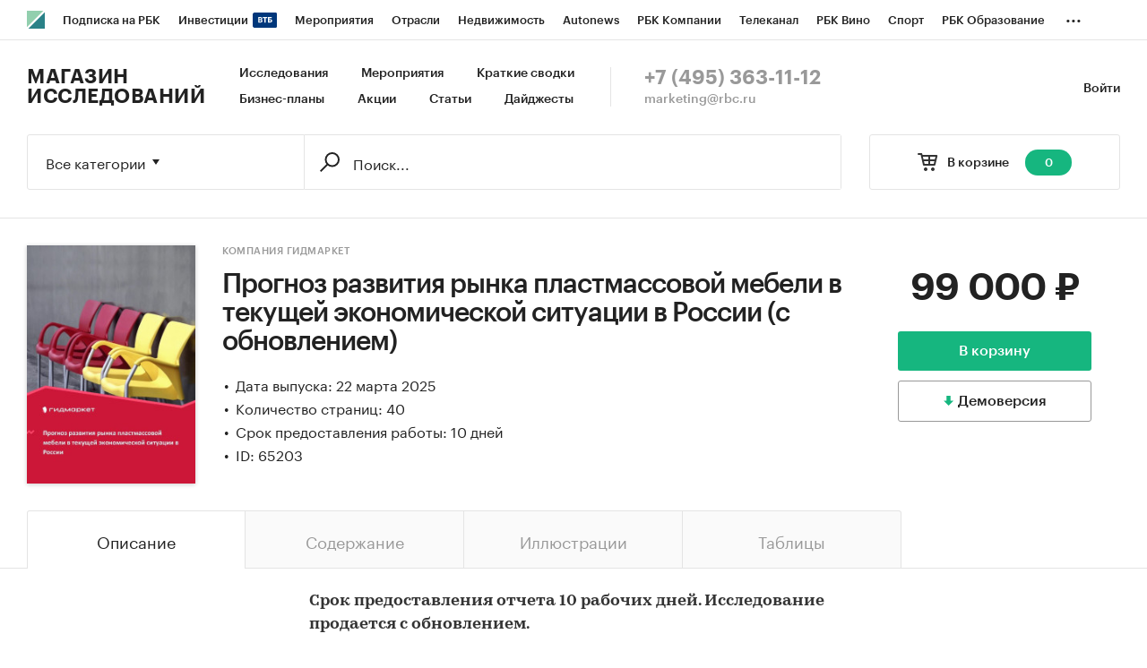

--- FILE ---
content_type: text/html; charset=utf-8
request_url: https://marketing.rbc.ru/research/43494/
body_size: 11825
content:


<!DOCTYPE html>
<html>
<head>
    <meta http-equiv="Content-Type" content="text/html; charset=utf-8"/>
    <meta http-equiv="X-UA-Compatible" content="IE=edge,chrome=1"/>
    <meta http-equiv="Cache-Control" content="no-cache, no-store, must-revalidate"/>
    <meta http-equiv="Pragma" content="no-cache"/>
    <meta http-equiv="Expires" content="0"/>
    <meta http-equiv="cleartype" content="on"/>
    <meta name="viewport" content="width=device-width, initial-scale=1.0, user-scalable=no, minimum-scale=1.0, maximum-scale=1.0"/>
    <meta name="HandheldFriendly" content="True"/>
    <meta name="format-detection" content="telephone=no">

    <link rel="icon" type="image/png" href="https://s.rbk.ru/v5_marketing_static/marketing-1.2.10/images/favicon.png">
    <!--[if IE]><link rel="shortcut icon" href="https://s.rbk.ru/v5_marketing_static/marketing-1.2.10/images/favicon.ico"/><![endif]-->

    
        
<title>Прогноз развития рынка пластмассовой мебели в текущей экономической ситуации в России (с обновлением) :: РБК Магазин исследований</title>
<meta name='description' content="Прогноз развития рынка пластмассовой мебели в текущей экономической ситуации в России (с обновлением) :: РБК Магазин исследований">
<meta name='title' content="Прогноз развития рынка пластмассовой мебели в текущей экономической ситуации в России (с обновлением) :: РБК Магазин исследований">
<meta name="copyright" content="&quot;РосБизнесКонсалтинг&quot;"/>
<meta http-equiv="reply-to" content="webmaster@rbc.ru"/>

    <link rel="canonical" href="https://marketing.rbc.ru/research/43494/"/>
    <meta property="og:url" content="https://marketing.rbc.ru/research/43494/" />

<meta property="og:site_name" content="РБК Магазин исследований" />
<meta property="og:title" content="Прогноз развития рынка пластмассовой мебели в текущей экономической ситуации в России (с обновлением) :: РБК Магазин исследований" />
<meta property="og:type" content="article">
<meta property="og:description" content="Прогноз развития рынка пластмассовой мебели в текущей экономической ситуации в России (с обновлением) :: РБК Магазин исследований" />

    <meta property="og:image" content="https://s.rbk.ru/v5_marketing_media/images/9/04/557426515520049.jpg" />
    <link rel="https://s.rbk.ru/v5_marketing_media/images/9/04/557426515520049.jpg">

<meta name="twitter:card" content="article">
<meta name="twitter:site" content="@ru_rbc">
<meta name="twitter:creator" content="@ru_rbc">
<meta name="twitter:title" content="Прогноз развития рынка пластмассовой мебели в текущей экономической ситуации в России (с обновлением) :: РБК Магазин исследований">
<meta name="twitter:description" content="Прогноз развития рынка пластмассовой мебели в текущей экономической ситуации в России (с обновлением) :: РБК Магазин исследований">

    

    <link rel="preload" href="https://s.rbk.ru/v5_marketing_static/marketing-1.2.10/assets/styles/_main.css?286490010231668642117915118417904777208" media="screen" as="style"/>
    <link rel="stylesheet" href="https://s.rbk.ru/v5_marketing_static/marketing-1.2.10/assets/styles/_main.css?286490010231668642117915118417904777208" media="screen"/>
    <link rel="preload" href="//s.rbk.ru/files_static/edd/static/fonts/7/build/_marketing-fonts.css?286490010231668642117915118417904777208" media="screen" as="style"/>
    <link rel="stylesheet" href="//s.rbk.ru/files_static/edd/static/fonts/7/build/_marketing-fonts.css?286490010231668642117915118417904777208" media="screen"/>
    <link rel="preload" href="https://s.rbk.ru/v5_marketing_static/marketing-1.2.10/assets/scripts/_core.js?286490010231668642117915118417904777208" as="script"/>
    <script src="https://s.rbk.ru/v5_marketing_static/marketing-1.2.10/assets/scripts/_core.js?286490010231668642117915118417904777208"></script>

    <script>
        RA.config.set('urls.static', 'https://s.rbk.ru/v5_marketing_static/marketing-1.2.10/assets/');
        RA.config.set('layoutMinWidth', 1024);
        RA.config.set('toplineHeight', 36);
        RA.config.set('counters.ya.idCounter', 39449700);
    </script>

    
<!-- Google Tag Manager -->
<script>(function(w,d,s,l,i){w[l]=w[l]||[];w[l].push({'gtm.start':
        new Date().getTime(),event:'gtm.js'});var f=d.getElementsByTagName(s)[0],
        j=d.createElement(s),dl=l!='dataLayer'?'&l='+l:'';j.async=true;j.src=
        'https://www.googletagmanager.com/gtm.js?id='+i+dl;f.parentNode.insertBefore(j,f);
    })(window,document,'script','dataLayer','GTM-W4XV2HZ');</script>
<!-- End Google Tag Manager -->

</head>
<body class="research-view js-basket-item">
    <script>
       new Image().src = "//counter.yadro.ru/hit;RBCRU?r" +
            escape(document.referrer) + ((typeof(screen) == "undefined") ? "" :
            ";s" + screen.width + "*" + screen.height + "*" + (screen.colorDepth ?
                screen.colorDepth : screen.pixelDepth)) + ";u" + escape(document.URL) +
            ";" + Math.random();
    </script>
    <!-- Google Tag Manager (noscript) -->
<noscript><iframe src="https://www.googletagmanager.com/ns.html?id=GTM-W4XV2HZ"
                  height="0" width="0" style="display:none;visibility:hidden"></iframe></noscript>
<!-- End Google Tag Manager (noscript) -->

<!-- Global site tag (gtag.js) - Google Analytics -->
<script async src="https://www.googletagmanager.com/gtag/js?id=UA-22677285-1"></script>
<script>
    window.dataLayer = window.dataLayer || [];
    function gtag(){dataLayer.push(arguments);}
    gtag('js', new Date());
    gtag('config', 'UA-22677285-1');
</script>

    
        <!-- weborama -->
<script type='text/javascript'>
    var wamid = '2641';
    var typ = '3';
    var Wvar=[];
    Wvar.push("domain",location.host);

    (function() {
        var w = document.createElement("script");
        w.type = "text/javascript";
        w.src = document.location.protocol + "//cstatic.weborama.fr/js/wam/customers/wamfactory_dpm.wildcard.min.js?rnd="+new Date().getTime();
        w.async = true;
        var body = document.getElementsByTagName('script')[0];
        body.parentNode.insertBefore(w,body);
    })();
</script>
<!-- /weborama -->
    

    
    



<div class="product__float js-research-view-float">
    <div class="product__float__wrap">
        <div class="product__float__price">
            <div class="product__float__sum">
                <span class="product__float__sum-after">
                    
                        99 000 ₽
                    
                </span>
            </div>
            <div class="product__float__buttons">
                
                    <form method="post" action="/research/issue/65203/add-to-cart/" novalidate class="js-baket-button" data-type="add">
                        <input type='hidden' name='csrfmiddlewaretoken' value='fxOXxwLcBCEYqa8n1hsP6RrOIrSmL8tuTeGkOHYA9IJRlg1vbP3zg04XURbHkadr' />
                        <button type="submit" class="product__float__buy js-reach-goal" data-yandex-name="binclick">В корзину</button>
                    </form>
                
            </div>
            
                
                    <span data-id="65203" data-csrf="fxOXxwLcBCEYqa8n1hsP6RrOIrSmL8tuTeGkOHYA9IJRlg1vbP3zg04XURbHkadr" data-type="demo" class="product__float__demo js-demo js-reach-goal" data-yandex-name="democlick">
                        <span class="product__float__demo__inner">Демоверсия</span>
                    </span>
                
            
        </div>
        <div class="product__float__main">
            <span class="product__float__image-wrap">
                <span class="g-image-block">
                    
                        <img src="https://s.rbk.ru/v5_marketing_media/resized/300x300/images/9/04/557426515520049.jpg" class="g-image" alt="" />
                    
                </span>
            </span>
            
                <div class="product__float__title">
                    Прогноз развития рынка пластмассовой мебели в текущей экономической ситуации в России (с обновлением)
                </div>
                <div class="product__float__title-invisible"></div>
            
        </div>
    </div>
</div>



    
        
<div class="topline js-topline-wrap">
    <div class="topline__desktop js-topline">
        <div class="topline__list js-topline-left">
            <a class="topline__logo-block" href="https://www.rbc.ru/">
    <span class="topline__logo "></span>
</a>

            <div class="topline__projects-wrap js-topline-first">
                <div class="topline__items-container js-topline-dropdown-container">
                    <div class="topline__projects">
                        

                    
    <li class="topline__item-block is-big js-topline-item">
        <a
            href="https://pro.rbc.ru/?from=topline_main"
            class="topline__item js-yandex-counter"
            data-yandex-name="from_topline"
            data-yandex-params='{url: "https://pro.rbc.ru/?from=topline_main"}'
            
        >
            <span>Подписка на РБК</span>
                    </a>
    </li>
                    
    <li class="topline__item-block is-big is-outline js-topline-item">
        <a
            href="https://www.rbc.ru/quote?utm_source=topline"
            class="topline__item js-yandex-counter"
            data-yandex-name="from_topline"
            data-yandex-params='{url: "https://www.rbc.ru/quote?utm_source=topline"}'
            
        >
            <span>Инвестиции</span>
                            <span class="topline__item__image-block">
                    <img
                        src="https://s0.rbk.ru/v6_top_pics/media/img/2/89/347628703693892.svg"
                        class="topline__item__image"
                        alt=""
                        loading="lazy"
                        decoding="async"
                    />
                </span>
                    </a>
    </li>
                    
    <li class="topline__item-block is-big js-topline-item">
        <a
            href="https://events.rbc.ru/?utm_source=topline"
            class="topline__item js-yandex-counter"
            data-yandex-name="from_topline"
            data-yandex-params='{url: "https://events.rbc.ru/?utm_source=topline"}'
            
        >
            <span>Мероприятия</span>
                    </a>
    </li>
                    
    <li class="topline__item-block is-big js-topline-item">
        <a
            href="https://www.rbc.ru/industries?utm_source=topline"
            class="topline__item js-yandex-counter"
            data-yandex-name="from_topline"
            data-yandex-params='{url: "https://www.rbc.ru/industries?utm_source=topline"}'
            
        >
            <span>Отрасли</span>
                    </a>
    </li>
                    
    <li class="topline__item-block is-big js-topline-item">
        <a
            href="https://realty.rbc.ru/?utm_source=topline"
            class="topline__item js-yandex-counter"
            data-yandex-name="from_topline"
            data-yandex-params='{url: "https://realty.rbc.ru/?utm_source=topline"}'
            
        >
            <span>Недвижимость</span>
                    </a>
    </li>
                    
    <li class="topline__item-block is-big js-topline-item">
        <a
            href="https://www.autonews.ru/?utm_source=topline"
            class="topline__item js-yandex-counter"
            data-yandex-name="from_topline"
            data-yandex-params='{url: "https://www.autonews.ru/?utm_source=topline"}'
            
        >
            <span>Autonews</span>
                    </a>
    </li>
                    
    <li class="topline__item-block is-big js-topline-item">
        <a
            href="https://companies.rbc.ru/?utm_source=topline"
            class="topline__item js-yandex-counter"
            data-yandex-name="from_topline"
            data-yandex-params='{url: "https://companies.rbc.ru/?utm_source=topline"}'
            
        >
            <span>РБК Компании</span>
                    </a>
    </li>
                    
    <li class="topline__item-block is-big js-topline-item">
        <a
            href="https://tv.rbc.ru/?utm_source=topline"
            class="topline__item js-yandex-counter"
            data-yandex-name="from_topline"
            data-yandex-params='{url: "https://tv.rbc.ru/?utm_source=topline"}'
            
        >
            <span>Телеканал</span>
                    </a>
    </li>
                    
    <li class="topline__item-block is-big js-topline-item">
        <a
            href="https://www.rbc.ru/wine?utm_source=rbc&amp;utm_medium=menu"
            class="topline__item js-yandex-counter"
            data-yandex-name="from_topline"
            data-yandex-params='{url: "https://www.rbc.ru/wine?utm_source=rbc&amp;utm_medium=menu"}'
            
        >
            <span>РБК Вино</span>
                    </a>
    </li>
                    
    <li class="topline__item-block is-big js-topline-item">
        <a
            href="https://sportrbc.ru/?utm_source=topline"
            class="topline__item js-yandex-counter"
            data-yandex-name="from_topline"
            data-yandex-params='{url: "https://sportrbc.ru/?utm_source=topline"}'
            
        >
            <span>Спорт</span>
                    </a>
    </li>
                    
    <li class="topline__item-block is-big js-topline-item">
        <a
            href="https://www.rbc.ru/story/68ff449a9a7947801a19298b?from=topline_menu"
            class="topline__item js-yandex-counter"
            data-yandex-name="from_topline"
            data-yandex-params='{url: "https://www.rbc.ru/story/68ff449a9a7947801a19298b?from=topline_menu"}'
            
        >
            <span>РБК Образование</span>
                    </a>
    </li>
                    
    <li class="topline__item-block is-big js-topline-item">
        <a
            href="https://www.rbc.ru/life?utm_source=topline"
            class="topline__item js-yandex-counter"
            data-yandex-name="from_topline"
            data-yandex-params='{url: "https://www.rbc.ru/life?utm_source=topline"}'
            
        >
            <span>РБК Life</span>
                    </a>
    </li>
                    
    <li class="topline__item-block is-big js-topline-item">
        <a
            href="https://trends.rbc.ru/trends/?utm_source=topline"
            class="topline__item js-yandex-counter"
            data-yandex-name="from_topline"
            data-yandex-params='{url: "https://trends.rbc.ru/trends/?utm_source=topline"}'
            
        >
            <span>Тренды</span>
                    </a>
    </li>
                    
    <li class="topline__item-block is-big js-topline-item">
        <a
            href="https://visionaries.rbc.ru/?utm_source=rbc_topline"
            class="topline__item js-yandex-counter"
            data-yandex-name="from_topline"
            data-yandex-params='{url: "https://visionaries.rbc.ru/?utm_source=rbc_topline"}'
            
        >
            <span>Визионеры</span>
                    </a>
    </li>
                    
    <li class="topline__item-block is-big js-topline-item">
        <a
            href="https://www.rbc.ru/national"
            class="topline__item js-yandex-counter"
            data-yandex-name="from_topline"
            data-yandex-params='{url: "https://www.rbc.ru/national"}'
            
        >
            <span>Национальные проекты</span>
                    </a>
    </li>
                    
    <li class="topline__item-block is-big js-topline-item">
        <a
            href="https://www.rbc.ru/gorod/?utm_source=topline"
            class="topline__item js-yandex-counter"
            data-yandex-name="from_topline"
            data-yandex-params='{url: "https://www.rbc.ru/gorod/?utm_source=topline"}'
            
        >
            <span>Город</span>
                    </a>
    </li>
                    
    <li class="topline__item-block is-big js-topline-item">
        <a
            href="https://style.rbc.ru/?utm_source=topline"
            class="topline__item js-yandex-counter"
            data-yandex-name="from_topline"
            data-yandex-params='{url: "https://style.rbc.ru/?utm_source=topline"}'
            
        >
            <span>Стиль</span>
                    </a>
    </li>
                    
    <li class="topline__item-block is-big js-topline-item">
        <a
            href="https://www.rbc.ru/crypto/?utm_source=topline"
            class="topline__item js-yandex-counter"
            data-yandex-name="from_topline"
            data-yandex-params='{url: "https://www.rbc.ru/crypto/?utm_source=topline"}'
            
        >
            <span>Крипто</span>
                    </a>
    </li>
                    
    <li class="topline__item-block is-big js-topline-item">
        <a
            href="https://plus.rbc.ru/?utm_source=topline"
            class="topline__item js-yandex-counter"
            data-yandex-name="from_topline"
            data-yandex-params='{url: "https://plus.rbc.ru/?utm_source=topline"}'
            
        >
            <span>РБК Бизнес-среда</span>
                    </a>
    </li>
                    
    <li class="topline__item-block is-big js-topline-item">
        <a
            href="https://www.rbc.ru/dc/?utm_source=topline"
            class="topline__item js-yandex-counter"
            data-yandex-name="from_topline"
            data-yandex-params='{url: "https://www.rbc.ru/dc/?utm_source=topline"}'
            
        >
            <span>Дискуссионный клуб</span>
                    </a>
    </li>
                    
    <li class="topline__item-block is-big js-topline-item">
        <a
            href="https://marketing.rbc.ru/?utm_source=topline"
            class="topline__item js-yandex-counter"
            data-yandex-name="from_topline"
            data-yandex-params='{url: "https://marketing.rbc.ru/?utm_source=topline"}'
            
        >
            <span>Исследования</span>
                    </a>
    </li>
                    
    <li class="topline__item-block is-big js-topline-item">
        <a
            href="https://ratings.ru/?utm_source=topline"
            class="topline__item js-yandex-counter"
            data-yandex-name="from_topline"
            data-yandex-params='{url: "https://ratings.ru/?utm_source=topline"}'
            
        >
            <span>Кредитные рейтинги</span>
                    </a>
    </li>
                    
    <li class="topline__item-block is-big js-topline-item">
        <a
            href="https://biztorg.ru/?utm_source=topline"
            class="topline__item js-yandex-counter"
            data-yandex-name="from_topline"
            data-yandex-params='{url: "https://biztorg.ru/?utm_source=topline"}'
            
        >
            <span>Франшизы</span>
                    </a>
    </li>
                    
    <li class="topline__item-block is-big js-topline-item">
        <a
            href="https://www.rbc.ru/newspaper/?utm_source=topline"
            class="topline__item js-yandex-counter"
            data-yandex-name="from_topline"
            data-yandex-params='{url: "https://www.rbc.ru/newspaper/?utm_source=topline"}'
            
        >
            <span>Газета</span>
                    </a>
    </li>
                    
    <li class="topline__item-block is-big js-topline-item">
        <a
            href="https://spbspecials.rbc.ru/?utm_source=topline"
            class="topline__item js-yandex-counter"
            data-yandex-name="from_topline"
            data-yandex-params='{url: "https://spbspecials.rbc.ru/?utm_source=topline"}'
            
        >
            <span>Спецпроекты СПб</span>
                    </a>
    </li>
                    
    <li class="topline__item-block is-big js-topline-item">
        <a
            href="https://spb-bc.rbc.ru/?utm_source=topline"
            class="topline__item js-yandex-counter"
            data-yandex-name="from_topline"
            data-yandex-params='{url: "https://spb-bc.rbc.ru/?utm_source=topline"}'
            
        >
            <span>Конференции СПб</span>
                    </a>
    </li>
                    
    <li class="topline__item-block is-big js-topline-item">
        <a
            href="https://specialists.ru/?utm_source=topline"
            class="topline__item js-yandex-counter"
            data-yandex-name="from_topline"
            data-yandex-params='{url: "https://specialists.ru/?utm_source=topline"}'
            
        >
            <span>Спецпроекты</span>
                    </a>
    </li>
                    
    <li class="topline__item-block is-big js-topline-item">
        <a
            href="https://corp.rescore.online/?utm_source=topline"
            class="topline__item js-yandex-counter"
            data-yandex-name="from_topline"
            data-yandex-params='{url: "https://corp.rescore.online/?utm_source=topline"}'
            
        >
            <span>Проверка контрагентов</span>
                    </a>
    </li>
                    
    <li class="topline__item-block is-big js-topline-item">
        <a
            href="https://esg-index.rbc.ru/"
            class="topline__item js-yandex-counter"
            data-yandex-name="from_topline"
            data-yandex-params='{url: "https://esg-index.rbc.ru/"}'
            
        >
            <span>ESG-индекс</span>
                    </a>
    </li>
                    
    <li class="topline__item-block is-big js-topline-item">
        <a
            href="https://www.rbc.ru/politics/?utm_source=topline"
            class="topline__item js-yandex-counter"
            data-yandex-name="from_topline"
            data-yandex-params='{url: "https://www.rbc.ru/politics/?utm_source=topline"}'
            
        >
            <span>Политика</span>
                    </a>
    </li>
                    
    <li class="topline__item-block is-big js-topline-item">
        <a
            href="https://www.rbc.ru/economics/?utm_source=topline"
            class="topline__item js-yandex-counter"
            data-yandex-name="from_topline"
            data-yandex-params='{url: "https://www.rbc.ru/economics/?utm_source=topline"}'
            
        >
            <span>Экономика</span>
                    </a>
    </li>
                    
    <li class="topline__item-block is-big js-topline-item">
        <a
            href="https://www.rbc.ru/business/?utm_source=topline"
            class="topline__item js-yandex-counter"
            data-yandex-name="from_topline"
            data-yandex-params='{url: "https://www.rbc.ru/business/?utm_source=topline"}'
            
        >
            <span>Бизнес</span>
                    </a>
    </li>
                    
    <li class="topline__item-block is-big js-topline-item">
        <a
            href="https://www.rbc.ru/technology_and_media/?utm_source=topline"
            class="topline__item js-yandex-counter"
            data-yandex-name="from_topline"
            data-yandex-params='{url: "https://www.rbc.ru/technology_and_media/?utm_source=topline"}'
            
        >
            <span>Технологии и медиа</span>
                    </a>
    </li>
                    
    <li class="topline__item-block is-big js-topline-item">
        <a
            href="https://www.rbc.ru/finances/?utm_source=topline"
            class="topline__item js-yandex-counter"
            data-yandex-name="from_topline"
            data-yandex-params='{url: "https://www.rbc.ru/finances/?utm_source=topline"}'
            
        >
            <span>Финансы</span>
                    </a>
    </li>
                    
    <li class="topline__item-block is-big js-topline-item">
        <a
            href="https://cash.rbc.ru/?utm_source=topline"
            class="topline__item js-yandex-counter"
            data-yandex-name="from_topline"
            data-yandex-params='{url: "https://cash.rbc.ru/?utm_source=topline"}'
            
        >
            <span>Рынок наличной валюты</span>
                    </a>
    </li>

                    </div>
                </div>

                <div class="topline__more">
                    <div class="topline__dropdown">
                        <a href="" class="topline__dropdown__handle js-topline-dropdown">
                            ...
                        </a>
                        <div class="topline__dropdown__list js-topline-dropdown-list">
                            <div class="topline__dropdown__list__inner js-topline-dropdown-list-inner"></div>
                        </div>
                    </div>
                </div>
            </div>
        </div>
    </div>
    <div class="topline__mobile js-topline-mobile">
        <div class="topline__wrapper">
            <div class="topline__right-side">
                <a href="/cart/" class="topline__cart js-topline-menu-cart">
                    <span class="topline__cart__icon">
                        <span class="topline__cart__count js-basket-counter">0</span>
                    </span>
                </a>
                <span class="topline__menu js-topline-menu">
                    <span></span>
                    <span></span>
                    <span></span>
                </span>
                <span class="topline__menu-close js-topline-menu-close">
                    <span></span>
                    <span></span>
                </span>
            </div>
            <div class="topline__left-side">
                <a class="topline__logo-block" href="https://www.rbc.ru/">
    <span class="topline__logo "></span>
</a>
                <a class="topline__project-logo" href="/">Магазин исследований</a>
            </div>
        </div>
    </div>
    <div class="topline__hidden js-topline-popup">
        <div class="topline__popup__inner">
    <div class="topline__popup__row">
        <div class="topline__popup__item">
            <a href="/catalog/?type_id=0" class="topline__popup__link">Исследования</a>
        </div>
        <div class="topline__popup__item">
            <a href="/landings/?type_id=2" class="topline__popup__link">Краткие сводки</a>
        </div>
        <div class="topline__popup__item">
            <a href="/catalog/?type_id=1" class="topline__popup__link">Бизнес-планы</a>
        </div>
        <div class="topline__popup__item">
            <a href="/events/" class="topline__popup__link">Мероприятия</a>
        </div>
        <div class="topline__popup__item">
            <a href="/landings/" class="topline__popup__link">Акции</a>
        </div>
        <div class="topline__popup__item">
            <a href="/articles/" class="topline__popup__link">Статьи</a>
        </div>
    </div>

    <div class="topline__popup__row">
        
            <div class="topline__popup__item">
                <a href="https://id.rbc.ru/?project=marketing&redirect_uri=https%3A%2F%2Fmarketing.rbc.ru%2Fresearch%2F43494%2F" class="topline__popup__link">Войти</a>
            </div>
        
    </div>

    <div class="topline__popup__footer">
        <a href="tel:+74953631112" class="topline__popup__phone">+7 (495) 363-11-12</a>
        <a href="mailto:marketing@rbc.ru" class="topline__popup__email">marketing@rbc.ru</a>
    </div>

    
        <div class="topline__popup__cabinet js-topline-block" data-target="profile-settings">
            <div class="topline__popup__cabinet-title js-topline-back">Настройки профиля</div>
            
        </div>
    
</div>

    </div>
</div>

        <div class="l-window">
            
                <div class="header">
    <div class="header__inner">
        <div class="header__right">
            <div class="header__cabinet">
                
                <a href="https://id.rbc.ru/?project=marketing&redirect_uri=https%3A%2F%2Fmarketing.rbc.ru%2Fresearch%2F43494%2F" class="header__cabinet__link">Войти</a>
                
                
            </div>
        </div>
        <div class="header__left">
            <a href="/" class="header__logo">Магазин исследований</a>
            <div class="header__menu">
                <a href="/catalog/?type_id=0" class="header__menu__link">Исследования</a>
                <a href="/events/" class="header__menu__link">Мероприятия</a>
                <a href="/landings/?type_id=2" class="header__menu__link js-yandex-counter" data-yandex-name="summaries_click">Краткие сводки</a>
                <a href="/catalog/?type_id=1" class="header__menu__link">Бизнес-планы</a>
                <a href="/landings/" class="header__menu__link js-yandex-counter" data-yandex-name="sale_click">Акции</a>
                <a href="/articles/" class="header__menu__link js-yandex-counter" data-yandex-name="articles_click">Статьи</a>
                <a href="/catalog/?type_id=3" class="header__menu__link">Дайджесты</a>
            </div>
            <div class="header__contacts">
                <a href="tel:+74953631112" class="header__phone">+7 (495) 363-11-12</a>
                <a href="mailto:marketing@rbc.ru" class="header__mail">marketing@rbc.ru</a>
            </div>
        </div>
    </div>
</div>

            

            <div class="l-window-inner">
                
                    <div class="search-form">
    <div class="search-form__wrap">
        
        <div class="search-form__basket">
            <a href="/cart/" class="search-form__basket__link">
                <span class="search-form__basket__title">В корзине</span>
                <span class="search-form__basket__counter js-basket-counter">0</span>
            </a>
        </div>
        
        <div class="search-form__content">
    <div class="search-form__select js-search-menu-select">
        <div class="search-form__select__current g-dropdown-toggle js-search-menu-current">
            Все категории
        </div>

        <div class="search-form__select__list js-search-menu-categories">
            <div class="search-form__select__option js-search-menu-option" data-id="">Все категории</div>
            
                <div class="search-form__select__option js-search-menu-option"
                     data-id="2753">Потребительские товары</div>
            
                <div class="search-form__select__option js-search-menu-option"
                     data-id="3619">Потребительские услуги</div>
            
                <div class="search-form__select__option js-search-menu-option"
                     data-id="3770">СМИ и реклама</div>
            
                <div class="search-form__select__option js-search-menu-option"
                     data-id="3788">Сельское хозяйство</div>
            
                <div class="search-form__select__option js-search-menu-option"
                     data-id="4053">Промышленность</div>
            
                <div class="search-form__select__option js-search-menu-option"
                     data-id="5069">Строительство и недвижимость</div>
            
                <div class="search-form__select__option js-search-menu-option"
                     data-id="5191">Тара и упаковка</div>
            
                <div class="search-form__select__option js-search-menu-option"
                     data-id="5246">Транспорт и логистика</div>
            
                <div class="search-form__select__option js-search-menu-option"
                     data-id="5275">IT и телекоммуникации</div>
            
                <div class="search-form__select__option js-search-menu-option"
                     data-id="5301">Услуги для бизнеса</div>
            
                <div class="search-form__select__option js-search-menu-option"
                     data-id="5358">Финансовые рынки, Компании</div>
            
                <div class="search-form__select__option search-form__select__option_last js-search-menu-option"
                     data-id="5359">Макроэкономика</div>
            
        </div>
    </div>

    <form class="search-form__form js-search-menu-form" action="/catalog/">
        <input class="js-search-menu-hidden-category" disabled type="hidden" name="category" value="" />
        <input disabled type="hidden" name="type_id" value="" />

        <div class="search-form__box">
            <div class="search-form__box__wrap">
                
                    <input class="search-form__box__button" type="submit" value="" />
                
                <div class="search-form__box__input-wrap">
                    <input class="search-form__box__input js-search-menu-input " type="text" name="q" autocomplete="off"
                           value="" placeholder="Поиск..." />
                </div>
            </div>
        </div>
        
    </form>
</div>

    </div>
</div>

                

                
    <div class="product">
    




<div class="product__info">
    <div class="product__info__wrap l-window-body">
        <div class="product__info__image-wrap">
            <span class="g-image-block">
                
                    <img src="https://s.rbk.ru/v5_marketing_media/resized/300x300/images/9/04/557426515520049.jpg" class="g-image" alt="" />
                
            </span>
        </div>

        <div class="product__info__main">
            <div class="product__info__main__inner">
                <div class="product__info__description">
                    <div class="product__info__description__inner">
                        
                            <a href="/author/91/" class="product__info__category">Компания Гидмаркет</a>
                        
                        <h1 class="product__info__title">Прогноз развития рынка пластмассовой мебели в текущей экономической ситуации в России (с обновлением)</h1>
                        <div class="product__info__text">
                            
                                
                            
                            
                                <div class="product__info__point">Дата выпуска: 22 марта 2025</div>
                            

                            
                                <div class="product__info__point">Количество страниц: 40</div>
                            

                            
                                <div class="product__info__point">Срок предоставления работы: 10 дней</div>
                            

                            

                            
                                <div class="product__info__point">ID: 65203</div>
                            
                        </div>
                    </div>
                </div>

                <div class="product__info__price">
                    <div class="product__info__sum">
                        <span class="product__info__sum-after">
                            
                                
                                    99 000 ₽
                                
                            
                        </span>
                        
                    </div>

                    <div class="product__info__buttons">
                        
                            <form method="post" action="/research/issue/65203/add-to-cart/" novalidate class="js-baket-button" data-type="add">
                                <input type='hidden' name='csrfmiddlewaretoken' value='fxOXxwLcBCEYqa8n1hsP6RrOIrSmL8tuTeGkOHYA9IJRlg1vbP3zg04XURbHkadr' />
                                <input type="hidden" name="utm_params" value="" />
                                
                                    <button type="submit" class="product__info__buy js-reach-goal" data-yandex-name="binclick">В корзину</button>
                                
                            </form>
                            
                                
                                    <span class="product__info__demo js-demo js-reach-goal" data-yandex-name="democlick" data-id="65203" data-csrf="fxOXxwLcBCEYqa8n1hsP6RrOIrSmL8tuTeGkOHYA9IJRlg1vbP3zg04XURbHkadr" data-type="demo">
                                        <span class="product__info__demo__inner">Демоверсия</span>
                                    </span>
                                
                            
                        
                    </div>
                </div>
            </div>
        </div>
    </div>
</div>


    <div class="js-switch-tabs js-switch-tabs-accordion">
        <div class="tabs">
            <div class="tabs__wrap l-window-body">
                
                    <span class="tabs__item js-switch-tabs-item active">
                        <span class="tabs__point">Описание</span>
                    </span>
                
                
                    <span class="tabs__item js-switch-tabs-item">
                        <span class="tabs__point">Содержание</span>
                    </span>
                
                
                    <span class="tabs__item js-switch-tabs-item">
                        <span class="tabs__point">Иллюстрации</span>
                    </span>
                
                
                    <span class="tabs__item js-switch-tabs-item">
                        <span class="tabs__point">Таблицы</span>
                    </span>
                
                
            </div>
        </div>

        <div class="product__container">
            
                <span class="tabs-pad__item tabs-pad__item_first js-switch-tabs-item-accordion active">
                    <span class="tabs-pad__point">Описание</span>
                </span>
                <div class="product__block js-switch-tabs-block active">
                    <div class="product__content">
    <div class="product__content__wrap js-more-info-container" data-type="auto">
        <div class="product__content__text js-more-info-height-base">
            <div class="product__content__text-wrap js-more-info-height">
                <p style="margin-left:0cm; margin-right:0cm"><strong>Срок предоставления отчета 10 рабочих дней. Исследование продается с обновлением.</strong></p>

<p style="margin-left:0cm; margin-right:0cm">Оценка влияния текущей экономической ситуации на российский рынок пластмассовой мебели. Отчет служит для принятия управленческих решений</p>

<p style="margin-left:0cm; margin-right:0cm"><strong>Прогноз </strong>2025-2029 гг.</p>

<p style="margin-left:0cm; margin-right:0cm"><strong>Объект исследования: </strong>рынок пластмассовой мебели</p>

<p style="margin-left:0cm; margin-right:0cm"><strong>Предмет исследования:</strong> влияние текущей экономической ситуации на отрасль, прогноз рынка, тенденции рынка пластмассовой мебели, факторы, влияющие на рынок, оценка конкуренции</p>

<p style="margin-left:0cm; margin-right:0cm">Анализ и прогноз рынка пластмассовой мебели выполнен по рынку в целом, без выделения его сегментов или изучения отдельных его сегментов.</p>

<p style="margin-left:0cm; margin-right:0cm"><strong>Цель исследования:</strong> анализ и прогноз развития рынка пластмассовой мебели</p>

<p style="margin-left:0cm; margin-right:0cm"><strong>Задачи исследования:</strong></p>

<ul>
	<li>Описание состояния рынка пластмассовой мебели</li>
	<li>Оценка объема рынка пластмассовой мебели</li>
	<li>STEP-анализ факторов, влияющих на рынок пластмассовой мебели</li>
	<li>Описание основных конкурентов</li>
	<li>Оценка текущих тенденций и перспектив развития рынка</li>
	<li>Анализ влияния кризисов на отрасль</li>
	<li>Составление прогноза развития рынка до 2029 г.</li>
</ul>

<p style="margin-left:0cm; margin-right:0cm"><strong>Основные блоки исследования:</strong></p>

<ul>
	<li>Ключевые компоненты рынка пластмассовой мебели</li>
	<li>Экономические характеристики рынка</li>
	<li>Влияние макросреды</li>
	<li>Оценка степени конкуренции</li>
	<li>Прогнозы отрасли</li>
	<li>Методология прогнозирования</li>
</ul>

<p style="margin-left:0cm; margin-right:0cm"><strong>Источники информации: </strong></p>

<ul>
	<li>Базы данных государственных органов статистики</li>
	<li>Данные Федеральной налоговой службы</li>
	<li>Официальные интернет-порталы правовой информации</li>
	<li>Открытые источники (сайты, порталы)</li>
	<li>Отчетность эмитентов</li>
	<li>Сайты компаний</li>
	<li>Архивы СМИ</li>
	<li>Региональные и федеральные СМИ</li>
	<li>Инсайдерские источники</li>
	<li>Специализированные аналитические порталы</li>
</ul>

<p style="margin-left:0cm; margin-right:0cm"><strong>Методы:</strong></p>

<ul>
	<li>Кабинетное исследование. Поиск и анализ информации из различных источников, проведение расчетов. Статистика и аналитика</li>
	<li>Прогноз ГидМаркет. Современные статистические методы прогнозирования с поправкой на мнение экспертов.</li>
</ul>

<p style="margin-left:0cm; margin-right:0cm">Отчет отражает мнение авторов и не является инвестиционной рекомендацией</p>

                
                    <div class="product__tags">
                        <span class="product__tags__title">Категории:</span>
                        <span class="product__tags__block">
                            
                                <a href="/catalog/?category=3318" class="product__tags__link">Потребительские товары<span class="article__tags__separate">/</span>Мебель, товары для дома и ремонта</a>
                                <br />
                            
                                <a href="/catalog/?category=5363" class="product__tags__link">Россия</a>
                                <br />
                            
                                <a href="/catalog/?category=5566" class="product__tags__link">Пандемия</a>
                                
                            
                        </span>
                    </div>
                
            </div>
        </div>
        <div class="product__button js-more-info-button">Развернуть</div>
    </div>
</div>

                </div>
            
            
                <span class="tabs-pad__item js-switch-tabs-item-accordion">
                    <span class="tabs-pad__point">Содержание</span>
                </span>
                <div class="product__block  js-switch-tabs-block">
                    <div class="product__content">
    <div class="product__content__wrap js-more-info-container" data-type="auto">
        <div class="product__content__text js-more-info-height-base">
            <div class="product__content__text-wrap js-more-info-height">
                <p style="margin-left:0cm; margin-right:0cm"><strong>Глава 1. Ключевые компоненты рынка пластмассовой мебели</strong></p>

<p style="margin-left:0cm; margin-right:0cm">1.1. Размер рынка</p>

<p style="margin-left:0cm; margin-right:0cm">1.2. Темпы роста рынка пластмассовой мебели</p>

<p style="margin-left:0cm; margin-right:0cm">1.3. Объем и динамика производства пластмассовой мебели</p>

<p style="margin-left:0cm; margin-right:0cm">1.4. Импорт пластмассовой мебели*. Динамика и прогноз</p>

<p style="margin-left:0cm; margin-right:0cm">1.5. Экспорт пластмассовой мебели. Динамика и прогноз</p>

<p style="margin-left:0cm; margin-right:0cm"><strong>Глава 2. Экономические характеристики рынка&nbsp;&nbsp;&nbsp;&nbsp;&nbsp;&nbsp;&nbsp;&nbsp; </strong></p>

<p style="margin-left:0cm; margin-right:0cm">2.1. Тренды рынка пластмассовой мебели</p>

<p style="margin-left:0cm; margin-right:0cm">2.2. Основные проблемы отрасли&nbsp;&nbsp;&nbsp;&nbsp;&nbsp;&nbsp;</p>

<p style="margin-left:0cm; margin-right:0cm">2.3. Оценка числа покупателей и их финансовых возможностей&nbsp;&nbsp;&nbsp;&nbsp;&nbsp;&nbsp;&nbsp;&nbsp;</p>

<p style="margin-left:0cm; margin-right:0cm">2.4. Оценка объема потребления на душу населения</p>

<p style="margin-left:0cm; margin-right:0cm">2.5. Анализ отраслевых показателей финансово-экономической деятельности</p>

<p style="margin-left:0cm; margin-right:0cm">2.6. Компактность размещения компаний отрасли в определенных регионах</p>

<p style="margin-left:0cm; margin-right:0cm">2.7. Стадия жизненного цикла рынка пластмассовой мебели&nbsp;&nbsp;&nbsp;&nbsp;&nbsp;&nbsp;&nbsp;&nbsp;&nbsp;&nbsp;&nbsp;&nbsp;&nbsp;</p>

<p style="margin-left:0cm; margin-right:0cm"><strong>Глава 3. Влияние макросреды</strong></p>

<p style="margin-left:0cm; margin-right:0cm">3.1. Экономические компоненты&nbsp;&nbsp;&nbsp;&nbsp;&nbsp;&nbsp;&nbsp;&nbsp;</p>

<p style="margin-left:0cm; margin-right:0cm">3.2. Социальные компоненты</p>

<p style="margin-left:0cm; margin-right:0cm">3.3. Технологические компоненты&nbsp;&nbsp;&nbsp;&nbsp;&nbsp;</p>

<p style="margin-left:0cm; margin-right:0cm">3.4. Политические компоненты&nbsp;&nbsp;&nbsp;&nbsp;&nbsp;&nbsp;&nbsp;&nbsp;&nbsp;&nbsp;&nbsp;</p>

<p style="margin-left:0cm; margin-right:0cm">3.5. STEP-анализ рынка пластмассовой мебели</p>

<p style="margin-left:0cm; margin-right:0cm"><strong>Глава 4. Оценка степени конкуренции&nbsp;&nbsp;&nbsp;&nbsp;&nbsp;&nbsp;&nbsp;&nbsp;&nbsp;&nbsp;&nbsp;&nbsp; </strong></p>

<p style="margin-left:0cm; margin-right:0cm">4.1. Масштабы конкуренции (локальная, региональная, национальная, глобальная)&nbsp;&nbsp;&nbsp;&nbsp;&nbsp;&nbsp;&nbsp;&nbsp;&nbsp;&nbsp;&nbsp;&nbsp;</p>

<p style="margin-left:0cm; margin-right:0cm">4.2. Количество конкурентов и относительные рыночные доли крупнейших конкурентов</p>

<p style="margin-left:0cm; margin-right:0cm">4.3. Конкуренция со стороны товаров-заменителей</p>

<p style="margin-left:0cm; margin-right:0cm"><strong>Глава 5. Прогнозы отрасли&nbsp;&nbsp;&nbsp;&nbsp;&nbsp; </strong></p>

<p style="margin-left:0cm; margin-right:0cm">5.1. Анализ влияния кризисов на отрасль (мировой кризис 2008 г., валютный кризис в России 2014 г., кризис, вызванный пандемией covid-19 в 2020 г.)</p>

<p style="margin-left:0cm; margin-right:0cm">5.2. Анализ влияния на отрасль государственной помощи на текущую дату</p>

<p style="margin-left:0cm; margin-right:0cm">5.3. Оценка степени влияния текущей экономической ситуации на анализируемый рынок. Барьеры, существующие на рынке пластмассовой мебели</p>

<p style="margin-left:0cm; margin-right:0cm">5.4. Перспективы и драйверы роста рынка пластмассовой мебели</p>

<p style="margin-left:0cm; margin-right:0cm">5.5. Прогноз развития рынка пластмассовой мебели в условиях текущей экономической ситуации</p>

<p style="margin-left:0cm; margin-right:0cm"><strong>Глава 6. Методология прогнозирования&nbsp;&nbsp;&nbsp;&nbsp;&nbsp;&nbsp;&nbsp; </strong></p>

<p style="margin-left:0cm; margin-right:0cm">6.1. Методы прогнозирования ключевых отраслевых показателей&nbsp;&nbsp;</p>

<p style="margin-left:0cm; margin-right:0cm">6.2. Источники информации для прогнозирования&nbsp;&nbsp;&nbsp;</p>

<p style="margin-left:0cm; margin-right:0cm">6.3. Сроки прогнозирования</p>

<p style="margin-left:0cm; margin-right:0cm">*При наличии статистики или на основании экспертной оценки</p>

<p style="margin-left:0cm; margin-right:0cm">&nbsp;</p>
            </div>
        </div>
        <div class="product__button js-more-info-button">Развернуть</div>
    </div>
</div>
                </div>
            
            
                <span class="tabs-pad__item js-switch-tabs-item-accordion">
                    <span class="tabs-pad__point">Иллюстрации</span>
                </span>
                <div class="product__block  js-switch-tabs-block">
                    <div class="product__content">
    <div class="product__content__wrap js-more-info-container" data-type="auto">
        <div class="product__content__text js-more-info-height-base">
            <div class="product__content__text-wrap js-more-info-height">
                <p style="margin-left:0cm; margin-right:0cm"><strong>Диаграмма 1.</strong> Динамика объема рынка пластмассовой мебели, 2017&ndash;2024 гг.</p>

<p style="margin-left:0cm; margin-right:0cm"><strong>Диаграмма 2.</strong> Динамика объемов производства пластмассовой мебели в РФ, 2017&ndash;2024 гг.</p>

<p style="margin-left:0cm; margin-right:0cm"><strong>Диаграмма 3.</strong> Динамика и прогноз объема импорта пластмассовой мебели, 2017&ndash;2029 гг.</p>

<p style="margin-left:0cm; margin-right:0cm"><strong>Диаграмма 4</strong>. Динамика и прогноз объема экспорта пластмассовой мебели, 2017&ndash;2029 гг.</p>

<p style="margin-left:0cm; margin-right:0cm"><strong>Диаграмма 5.</strong> Динамика численности населения РФ, на 01 янв. 2017-2025 гг.</p>

<p style="margin-left:0cm; margin-right:0cm"><strong>Диаграмма 6.</strong> Динамика реальных доходов населения РФ, 2017 &ndash;2024 гг., доступный период 2025г.</p>

<p style="margin-left:0cm; margin-right:0cm"><strong>Диаграмма 7</strong>. Объем потребления на рынке пластмассовой мебели на душу населения, 2017&ndash;2024 гг.</p>

<p style="margin-left:0cm; margin-right:0cm"><strong>Диаграмма 8.</strong> Рентабельность прибыли до налогообложения (прибыли отчетного периода) в отрасли пластмассовой мебели в сравнении со всеми отраслями экономики РФ, 2019&ndash;2024 гг., %</p>

<p style="margin-left:0cm; margin-right:0cm"><strong>Диаграмма 9.</strong> Текущая ликвидность (общее покрытие) по отрасли пластмассовой мебели за 2019&ndash;2024 гг., раз</p>

<p style="margin-left:0cm; margin-right:0cm"><strong>Диаграмма 10</strong>. Компактность размещения компаний отрасли в определенных регионах</p>

<p style="margin-left:0cm; margin-right:0cm"><strong>Рисунок 11.</strong> Стадия жизненного цикла рынка пластмассовой мебели</p>

<p style="margin-left:0cm; margin-right:0cm"><strong>Диаграмма 12</strong>. Динамика ВВП РФ, 2016&ndash;2024 гг., доступный период 2025 г.</p>

<p style="margin-left:0cm; margin-right:0cm"><strong>Диаграмма 13.</strong> Помесячная динамика курса доллара США по отношению к рублю, 2020&ndash;доступный период 2025 гг., руб. за 1 доллар США</p>

<p style="margin-left:0cm; margin-right:0cm"><strong>Диаграмма 14.</strong> Доли крупнейших конкурентов на рынке пластмассовой мебели в 2024 г., %</p>

<p style="margin-left:0cm; margin-right:0cm"><strong>Диаграмма 15.</strong> Прогноз объема рынка пластмассовой мебели в 2025&ndash;2029 гг.</p>
            </div>
        </div>
        <div class="product__button js-more-info-button">Развернуть</div>
    </div>
</div>
                </div>
            
            
                <span class="tabs-pad__item js-switch-tabs-item-accordion">
                    <span class="tabs-pad__point">Таблицы</span>
                </span>
                <div class="product__block js-switch-tabs-block">
                    <div class="product__content">
    <div class="product__content__wrap js-more-info-container" data-type="auto">
        <div class="product__content__text js-more-info-height-base">
            <div class="product__content__text-wrap js-more-info-height">
                <p style="margin-left:0cm; margin-right:0cm"><strong>Таблица 1.</strong> Валовая рентабельность отрасли пластмассовой мебели в сравнении со всеми отраслями экономики РФ, 2019&ndash;2024 гг., %</p>

<p style="margin-left:0cm; margin-right:0cm"><strong>Таблица 2</strong>. Абсолютная ликвидность отрасли пластмассовой мебели в сравнении со всеми отраслями экономики РФ, 2019&ndash;2024 гг., раз</p>

<p style="margin-left:0cm; margin-right:0cm"><strong>Таблица 3.</strong> STEP-анализ факторов, влияющих на рынок пластмассовой мебели</p>

<p style="margin-left:0cm; margin-right:0cm"><strong>Таблица 4</strong>. Основные компании-участники рынка пластмассовой мебели в 2024 г.</p>

<p style="margin-left:0cm; margin-right:0cm"><strong>Таблица 5.</strong> Оценка влияния кризисов на отрасль</p>

<p style="margin-left:0cm; margin-right:0cm"><strong>Таблица 6.</strong> Анализ влияния на отрасль предложенной на текущую дату государственной помощи</p>

<p style="margin-left:0cm; margin-right:0cm"><strong>Таблица 7</strong>. Прогнозные показатели развития экономики РФ</p>
            </div>
        </div>
        <div class="product__button js-more-info-button">Развернуть</div>
    </div>
</div>
                </div>
            
            
        </div>
    </div>

</div>
    




    <div class="similar">
        <div class="similar__wrap l-window-body">
            <div class="similar__title">Похожие исследования</div>

            <div class="similar__container">
                <div class="similar__list">
                    
                        
                            <span class="similar__item">
                                <a href="/research/49392/" class="similar__link">
                                    <span class="similar__image-wrap">
                                        <span class="g-image-block">
                                            
                                                <img src="https://s.rbk.ru/v5_marketing_media/resized/300x300/images/0/71/556844897491710.png" class="g-image" alt="" />
                                            
                                        </span>
                                    </span>
                                    <span class="similar__text">База ТОП-100 предприятий отрасли. Ремонт электронной бытовой техники</span>
                                </a>
                                
                                    <a href="/author/91/" class="similar__category">Компания Гидмаркет</a>
                                
                                <span class="similar__sum">
                                    
                                        99 000 ₽
                                    
                                </span>
                            </span>
                        
                    
                        
                            <span class="similar__item">
                                <a href="/research/46425/" class="similar__link">
                                    <span class="similar__image-wrap">
                                        <span class="g-image-block">
                                            
                                                <img src="https://s.rbk.ru/v5_marketing_media/resized/300x300/images/8/09/556321390900098.jpg" class="g-image" alt="" />
                                            
                                        </span>
                                    </span>
                                    <span class="similar__text">Российский мебельный ритейл: итоги 2020 г., прогноз до 2024 г.</span>
                                </a>
                                
                                    <a href="/author/80/" class="similar__category">NeoAnalytics</a>
                                
                                <span class="similar__sum">
                                    
                                        50 000 ₽
                                    
                                </span>
                            </span>
                        
                    
                        
                            <span class="similar__item">
                                <a href="/research/45278/" class="similar__link">
                                    <span class="similar__image-wrap">
                                        <span class="g-image-block">
                                            
                                                <img src="https://s.rbk.ru/v5_marketing_media/resized/300x300/images/9/29/557506852001299.png" class="g-image" alt="" />
                                            
                                        </span>
                                    </span>
                                    <span class="similar__text">Рынок мебели в России - 2021. Показатели и прогнозы</span>
                                </a>
                                
                                    <a href="/author/96/" class="similar__category">TEBIZ GROUP</a>
                                
                                <span class="similar__sum">
                                    
                                        99 900 ₽
                                    
                                </span>
                            </span>
                        
                    
                        
                            <span class="similar__item">
                                <a href="/research/45094/" class="similar__link">
                                    <span class="similar__image-wrap">
                                        <span class="g-image-block">
                                            
                                                <img src="https://s.rbk.ru/v5_marketing_media/resized/300x300/images/4/23/557141122335234.jpg" class="g-image" alt="" />
                                            
                                        </span>
                                    </span>
                                    <span class="similar__text">Российский рынок ремонтно-строительных услуг: текущая ситуация и основные игроки - 2020</span>
                                </a>
                                
                                    <a href="/author/100/" class="similar__category">AnalyticResearchGroup (ARG)</a>
                                
                                <span class="similar__sum">
                                    
                                        83 900 ₽
                                    
                                </span>
                            </span>
                        
                    
                        
                    
                </div>
            </div>
        </div>
    </div>



    
        <div class="g-border"></div>
    

    
    <div class="theme-materials l-window-body">
        <div class="theme-materials__wrap">
            <div class="theme-materials__title">
                <div class="theme-materials__title__text">Материалы по теме</div>
            </div>
            <div class="theme-materials__container js-themes-news"
                 data-type="research" data-id="43494"
                 >
                
                    
    
        

<div class="item item_special">
    <div class="item__wrap g-color__back25">
        <span class="item__description">
            <span class="item__description-in">
                <span class="item__info">Aкция, 23 декабря 2025</span>
                
                    <a href="/author/52/" class="item__category">РБК Исследования рынков</a>
                
                <a href="/landings/209/" class="item__link">
                    <span class="item__title">Рынок  DIY 2025</span>
                    
                        <span class="item__text">Новинка!</span>
                    
                </a>
            </span>
        </span>
        
            <a href="/landings/209/" class="item__image-block">
                <span class="item__image-special">
                    <img src="https://s.rbk.ru/v5_marketing_static/marketing-1.2.10/images/landing/192.svg" class="item__image" alt="" />
                </span>
            </a>
        
    </div>
</div>

    


                
                    
    
        
    


<div class="item">
    <div class="item__wrap">
        
            <a href="/articles/16325/" class="item__image-block">
                <img src="https://s.rbk.ru/v5_marketing_media/resized/623x366/images/8/93/787670043187938.png" class="item__image" alt="" />
            </a>
        
        <span class="item__description">
            <span class="item__description-in">
                <span class="item__info">Статья, 29 декабря 2025</span>
                
                    <a href="/author/52/" class="item__category">РБК Исследования рынков</a>
                
                <a href="/articles/16325/" class="item__link">
                    <span class="item__title">Pro-новости продуктового ретейла в новой экономической реальности (22.12.25—28.12.25)</span>
                    <span class="item__text">Еженедельный дайджест</span>
                    
                        
                            <span class="item__text"><p style="margin-left:0cm; margin-right:0cm; text-align:start"><strong>&laquo;Самокат&raquo; раскрыл статистику 2025 года: 260 млн заказов и гигантская корзина весом в полтонны</strong></p></span>
                        
                    
                </a>
            </span>
        </span>
    </div>
</div>


    


                
                    
    
        
    


<div class="item">
    <div class="item__wrap">
        
            <a href="/articles/16324/" class="item__image-block">
                <img src="https://s.rbk.ru/v5_marketing_media/resized/623x366/images/7/95/787669841732957.jpg" class="item__image" alt="" />
            </a>
        
        <span class="item__description">
            <span class="item__description-in">
                <span class="item__info">Статья, 29 декабря 2025</span>
                
                    <a href="/author/68/" class="item__category">SYNOPSIS consulting&amp;research</a>
                
                <a href="/articles/16324/" class="item__link">
                    <span class="item__title">71,8 тыс. руб. в месяц составила заработная плата в сфере стоматологии в 2024 году</span>
                    <span class="item__text">За пятилетний период зарплата в сфере стоматологии увеличилась в 1,7 раз.</span>
                    
                        
                            <span class="item__text"><p>По данным <strong>Исследования Стоматологического рынка России</strong>, проведенного SYNOPSIS, в 2024 г. среднемесячная номинальная заработная плата на одного работника в Стоматологии составила <strong>71,8 тыс. руб. </strong>в месяц или 861,3 тыс. руб. в год, что на 15,9% больше, чем годом ранее.</p></span>
                        
                    
                </a>
            </span>
        </span>
    </div>
</div>


    


                
                    
    
        
    


<div class="item item_opinion">
    <div class="item__wrap">
        <span class="item__description">
            <span class="item__description-in">
                <span class="item__info">Статья, 26 декабря 2025</span>
                
                    <a href="/author/52/" class="item__category">РБК Исследования рынков</a>
                
                <a href="/articles/16323/" class="item__link">
                    
                        <span class="item__interviewed">Евгений Купко</span>
                    
                    <span class="item__title">2024 год стал для нас годом системного укрепления и масштабирования. Мы достигли всех намеченных финансовых целей</span>
                    <span class="item__text">Основатель BLINBERRY GROUP специально для исследования рынка общественного питания 2025</span>
                    
                        
                            <span class="item__text"><p style="margin-left:0cm; margin-right:0cm; text-align:justify"><strong>―</strong><strong>&nbsp;</strong><strong>Каким был 2024 год для вашей компании? Удалось ли достичь намеченных финансовых показателей и реализовать планы по развитию? Какие факторы оказали наибольшее влияние на бизнес?</strong></p></span>
                        
                    
                </a>
            </span>
        </span>
        
            <span class="item__image-block">
                <a href="/articles/16323/" class="item__image-opinion">
                    <img src="https://s.rbk.ru/v5_marketing_media/resized/160x160/images/5/57/557667493263575.jpeg" class="item__image" alt="" />
                </a>
            </span>
        
    </div>
</div>


    


                
            </div>
            
                <div class="theme-materials__button js-themes-news-button" data-page="1">Показать еще</div>
            
        </div>
    </div>
    


            </div>
            <div class="footer">
    <div class="l-window-body">
        <div class="footer__wrap">
            <div class="footer__list">
                <a href="/order/" class="footer__item">Заказать исследование</a>
                <a href="/call-us/" class="footer__item">Обратная связь</a>
                <a href="/author/" class="footer__item">Наши партнеры</a>
                <a href="/become-a-partner/" class="footer__item">Стать партнером</a>
                <a href="https://www.rbc.ru/legal/" class="footer__item">Пользовательское соглашение</a>
                <a href="https://www.rbc.ru/cookie/" class="footer__item">Политика обработки файлов cookie</a>
                <a href="https://www.rbc.ru/confidential/" class="footer__item">Политика в отношении обработки персональных данных</a>
                <a href="https://reg.cloud" class="footer__item">Облако для бизнеса</a>
                <a href="https://www.nic.ru/" class="footer__item">Корпоративный регистратор доменов</a>
                <a href="https://sweb.ru" class="footer__item">Хостинг сайтов</a>
            </div>
            <div class="footer__copyright">
                &copy; ООО&nbsp;&laquo;БИЗНЕСПРЕСС&raquo;,  АО&nbsp;&laquo;РОСБИЗНЕСКОНСАЛТИНГ&raquo;, 1995-2026.
                <br>
                Сообщения и материалы информационного агентства &nbsp;&laquo;РБК&raquo; (свидетельство о регистрации средства массовой информации
                выдано Федеральной службой по надзору в сфере связи, информационных технологий и массовых коммуникаций
                (Роскомнадзор) 09.12.2015 за номером ИА №ФС77-63848) и сетевого издания &nbsp;&laquo;РБК&raquo;
                (свидетельство о регистрации средства массовой информации выдано Федеральной службой по надзору в сфере
                связи, информационных технологий и массовых коммуникаций (Роскомнадзор) 03.12.2021 за номером ЭЛ №ФС77-82385)
                сопровождаются пометкой &nbsp;&laquo;РБК&raquo;. <span style="font-weight: bold;">18+</span> <a href="mailto:letters@rbc.ru" class="email-link">letters@rbc.ru</a>
                <div style="margin-top: 10px;">
                Владельцем сайта является информационное агентство &nbsp;&laquo;РБК&raquo;.
                </div>
            </div>
        </div>
    </div>
</div>

        </div>
    

    <script src="https://s.rbk.ru/v5_marketing_static/marketing-1.2.10/assets/scripts/_common.js?286490010231668642117915118417904777208"></script>
    
    <script src="https://s.rbk.ru/v5_marketing_static/marketing-1.2.10/assets/scripts/_research-view.js"></script>


</body>
</html>
<!-- 834759o8347 -->
